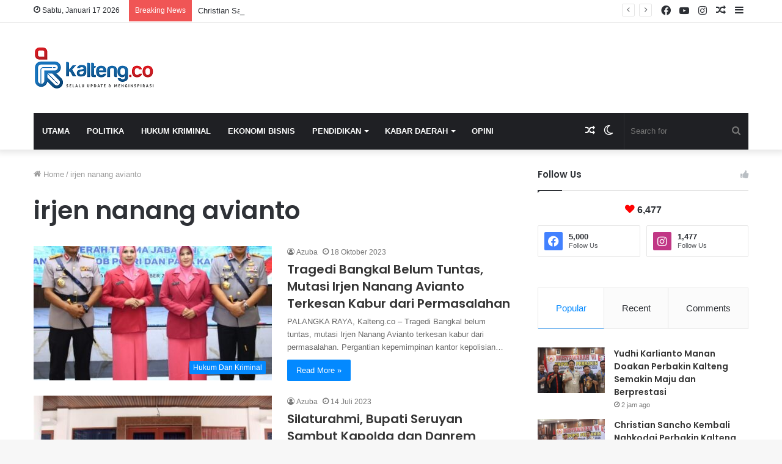

--- FILE ---
content_type: text/html; charset=UTF-8
request_url: https://kalteng.co/tag/irjen-nanang-avianto/
body_size: 20384
content:
<!DOCTYPE html><html lang="id" class="" data-skin="light"><head><meta charset="UTF-8" /><link rel="profile" href="http://gmpg.org/xfn/11" /><meta http-equiv='x-dns-prefetch-control' content='on'><link rel='dns-prefetch' href='//cdnjs.cloudflare.com' /><link rel='dns-prefetch' href='//ajax.googleapis.com' /><link rel='dns-prefetch' href='//fonts.googleapis.com' /><link rel='dns-prefetch' href='//fonts.gstatic.com' /><link rel='dns-prefetch' href='//s.gravatar.com' /><link rel='dns-prefetch' href='//www.google-analytics.com' /><link rel='preload' as='script' href='https://ajax.googleapis.com/ajax/libs/webfont/1/webfont.js'><meta name='robots' content='index, follow, max-image-preview:large, max-snippet:-1, max-video-preview:-1' /><title>Berita dan Informasi irjen nanang avianto Terkini dan Terbaru - Kalteng.co - Selalu Update &amp; Menginspirasi</title><link rel="canonical" href="https://kalteng.co/tag/irjen-nanang-avianto/" /><meta property="og:locale" content="id_ID" /><meta property="og:type" content="article" /><meta property="og:title" content="irjen nanang avianto Arsip" /><meta property="og:url" content="https://kalteng.co/tag/irjen-nanang-avianto/" /><meta property="og:site_name" content="Kalteng.co - Selalu Update &amp; Menginspirasi" /><meta name="twitter:card" content="summary_large_image" /><meta name="twitter:site" content="@KaltengCo" /> <script type="application/ld+json" class="yoast-schema-graph">{"@context":"https://schema.org","@graph":[{"@type":"CollectionPage","@id":"https://kalteng.co/tag/irjen-nanang-avianto/","url":"https://kalteng.co/tag/irjen-nanang-avianto/","name":"Berita dan Informasi irjen nanang avianto Terkini dan Terbaru - Kalteng.co - Selalu Update &amp; Menginspirasi","isPartOf":{"@id":"https://kalteng.co/#website"},"primaryImageOfPage":{"@id":"https://kalteng.co/tag/irjen-nanang-avianto/#primaryimage"},"image":{"@id":"https://kalteng.co/tag/irjen-nanang-avianto/#primaryimage"},"thumbnailUrl":"https://kalteng.co/wp-content/uploads/2023/10/IMG_20231018_181530.jpg","breadcrumb":{"@id":"https://kalteng.co/tag/irjen-nanang-avianto/#breadcrumb"},"inLanguage":"id"},{"@type":"ImageObject","inLanguage":"id","@id":"https://kalteng.co/tag/irjen-nanang-avianto/#primaryimage","url":"https://kalteng.co/wp-content/uploads/2023/10/IMG_20231018_181530.jpg","contentUrl":"https://kalteng.co/wp-content/uploads/2023/10/IMG_20231018_181530.jpg","width":586,"height":564,"caption":"Irjen Pol Nanang Avianto berfoto bersama dengan Irjen Pol Djoko Poerwanto usai melakukan serah terima jabatan di Mabes Polri, Rabu (18/10/2023). FOTO: IST"},{"@type":"BreadcrumbList","@id":"https://kalteng.co/tag/irjen-nanang-avianto/#breadcrumb","itemListElement":[{"@type":"ListItem","position":1,"name":"Kalteng.co","item":"https://kalteng.co/"},{"@type":"ListItem","position":2,"name":"irjen nanang avianto"}]},{"@type":"WebSite","@id":"https://kalteng.co/#website","url":"https://kalteng.co/","name":"Kalteng.co","description":"Selalu Update &amp; Menginspirasi","publisher":{"@id":"https://kalteng.co/#organization"},"potentialAction":[{"@type":"SearchAction","target":{"@type":"EntryPoint","urlTemplate":"https://kalteng.co/?s={search_term_string}"},"query-input":"required name=search_term_string"}],"inLanguage":"id"},{"@type":"Organization","@id":"https://kalteng.co/#organization","name":"Portal Berita Kalteng | Kalteng.Co","url":"https://kalteng.co/","logo":{"@type":"ImageObject","inLanguage":"id","@id":"https://kalteng.co/#/schema/logo/image/","url":"https://kalteng.co/wp-content/uploads/2020/06/logo-kalteng.co_-2.png","contentUrl":"https://kalteng.co/wp-content/uploads/2020/06/logo-kalteng.co_-2.png","width":300,"height":114,"caption":"Portal Berita Kalteng | Kalteng.Co"},"image":{"@id":"https://kalteng.co/#/schema/logo/image/"},"sameAs":["https://www.facebook.com/kalteng.dotco.3","https://twitter.com/KaltengCo"]}]}</script> <link rel='dns-prefetch' href='//www.googletagmanager.com' /><link rel='dns-prefetch' href='//pagead2.googlesyndication.com' /><link rel="alternate" type="application/rss+xml" title="Kalteng.co - Selalu Update &amp; Menginspirasi &raquo; Feed" href="https://kalteng.co/feed/" /><link rel="alternate" type="application/rss+xml" title="Kalteng.co - Selalu Update &amp; Menginspirasi &raquo; irjen nanang avianto Umpan Tag" href="https://kalteng.co/tag/irjen-nanang-avianto/feed/" /><link data-optimized="2" rel="stylesheet" href="https://kalteng.co/wp-content/litespeed/css/70330b59444331f734bcf3b8781d569a.css?ver=536b7" /> <script type="text/javascript" src="https://kalteng.co/wp-includes/js/jquery/jquery.min.js?ver=3.7.1" id="jquery-core-js"></script> 
 <script type="text/javascript" src="https://www.googletagmanager.com/gtag/js?id=G-DR6D25MZCM" id="google_gtagjs-js" defer data-deferred="1"></script> <script type="text/javascript" id="google_gtagjs-js-after" src="[data-uri]" defer></script> <link rel="https://api.w.org/" href="https://kalteng.co/wp-json/" /><link rel="alternate" type="application/json" href="https://kalteng.co/wp-json/wp/v2/tags/6465" /><link rel="EditURI" type="application/rsd+xml" title="RSD" href="https://kalteng.co/xmlrpc.php?rsd" /><meta name="generator" content="WordPress 6.5.7" /><meta name="generator" content="Site Kit by Google 1.170.0" /><meta http-equiv="X-UA-Compatible" content="IE=edge"><meta name="theme-color" content="#0088ff" /><meta name="viewport" content="width=device-width, initial-scale=1.0" /><meta name="google-adsense-platform-account" content="ca-host-pub-2644536267352236"><meta name="google-adsense-platform-domain" content="sitekit.withgoogle.com"><meta name="onesignal" content="wordpress-plugin"/> <script type="text/javascript" async="async" src="https://pagead2.googlesyndication.com/pagead/js/adsbygoogle.js?client=ca-pub-1065588471981811&amp;host=ca-host-pub-2644536267352236" crossorigin="anonymous"></script> <link rel="icon" href="https://kalteng.co/wp-content/uploads/2021/06/kaltengdotco-icon-46x46.png" sizes="32x32" /><link rel="icon" href="https://kalteng.co/wp-content/uploads/2021/06/kaltengdotco-icon.png" sizes="192x192" /><link rel="apple-touch-icon" href="https://kalteng.co/wp-content/uploads/2021/06/kaltengdotco-icon.png" /><meta name="msapplication-TileImage" content="https://kalteng.co/wp-content/uploads/2021/06/kaltengdotco-icon.png" /> <script async src="https://pagead2.googlesyndication.com/pagead/js/adsbygoogle.js?client=ca-pub-1065588471981811"
     crossorigin="anonymous"></script>  <script src="[data-uri]" defer></script> </head><body id="tie-body" class="archive tag tag-irjen-nanang-avianto tag-6465 tie-no-js wrapper-has-shadow block-head-1 magazine2 is-lazyload is-thumb-overlay-disabled is-desktop is-header-layout-3 sidebar-right has-sidebar hide_share_post_top hide_share_post_bottom">
<noscript><iframe data-lazyloaded="1" src="about:blank" data-src="https://www.googletagmanager.com/ns.html?id=GTM-T87VNDD"
height="0" width="0" style="display:none;visibility:hidden"></iframe><noscript><iframe src="https://www.googletagmanager.com/ns.html?id=GTM-T87VNDD"
height="0" width="0" style="display:none;visibility:hidden"></iframe></noscript></noscript><div class="background-overlay"><div id="tie-container" class="site tie-container"><div id="tie-wrapper"><header id="theme-header" class="theme-header header-layout-3 main-nav-dark main-nav-default-dark main-nav-below main-nav-boxed no-stream-item top-nav-active top-nav-light top-nav-default-light top-nav-above has-shadow has-normal-width-logo mobile-header-default"><nav id="top-nav"  class="has-date-breaking-components top-nav header-nav has-breaking-news" aria-label="Secondary Navigation"><div class="container"><div class="topbar-wrapper"><div class="topbar-today-date tie-icon">
Sabtu, Januari 17 2026</div><div class="tie-alignleft"><div class="breaking controls-is-active"><span class="breaking-title">
<span class="tie-icon-bolt breaking-icon" aria-hidden="true"></span>
<span class="breaking-title-text">Breaking News</span>
</span><ul id="breaking-news-in-header" class="breaking-news" data-type="reveal" data-arrows="true"><li class="news-item">
<a href="https://kalteng.co/berita/yudhi-karlianto-manan-doakan-perbakin-kalteng-semakin-maju-dan-berprestasi/">Yudhi Karlianto Manan Doakan Perbakin Kalteng Semakin Maju dan Berprestasi</a></li><li class="news-item">
<a href="https://kalteng.co/all-sport/christian-sancho-kembali-nahkodai-perbakin-kalteng-2026-2030-fokus-tingkatkan-prestasi-atlet/">Christian Sancho Kembali Nahkodai Perbakin Kalteng 2026–2030, Fokus Tingkatkan Prestasi Atlet</a></li><li class="news-item">
<a href="https://kalteng.co/berita/mau-happy-tapi-ogah-bayar-kelakuan-buruk-pengunjung-karaoke-di-parung-berujung-tindak-pidana/">Mau Happy Tapi Ogah Bayar: Kelakuan Buruk Pengunjung Karaoke di Parung Berujung Tindak Pidana</a></li><li class="news-item">
<a href="https://kalteng.co/hukum-kriminal/waspada-karhutla-di-tengah-puncak-musim-hujan-2026-6-hektare-lahan-di-kotim-terbakar/">Waspada! Karhutla di Tengah Puncak Musim Hujan 2026: 6 Hektare Lahan di Kotim Terbakar</a></li><li class="news-item">
<a href="https://kalteng.co/berita/desersi-dan-gabung-tentara-rusia-personel-brimob-polda-aceh-bripda-muhammad-rio-resmi-jadi-dpo/">Desersi dan Gabung Tentara Rusia, Personel Brimob Polda Aceh Bripda Muhammad Rio Resmi Jadi DPO</a></li><li class="news-item">
<a href="https://kalteng.co/berita/politisi-jerman-serukan-boikot-piala-dunia-2026-as-imbas-sengketa-greenland/">Politisi Jerman Serukan Boikot Piala Dunia 2026 AS Imbas Sengketa Greenland</a></li><li class="news-item">
<a href="https://kalteng.co/berita/panduan-lengkap-imlek-2026-memahami-energi-kuda-api-untuk-kesuksesan-karir-dan-bisnis/">Panduan Lengkap Imlek 2026: Memahami Energi Kuda Api untuk Kesuksesan Karir dan Bisnis</a></li><li class="news-item">
<a href="https://kalteng.co/akhir-pekan/jarang-mengeluh-ternyata-5-zodiak-ini-adalah-sosok-paling-tangguh-secara-mental/">Jarang Mengeluh, Ternyata 5 Zodiak Ini Adalah Sosok Paling Tangguh Secara Mental</a></li><li class="news-item">
<a href="https://kalteng.co/berita/daftar-hari-paling-hoki-setiap-shio-di-tahun-2026-jemput-rezeki-di-waktu-yang-tepat/">Daftar Hari Paling Hoki Setiap Shio di Tahun 2026: Jemput Rezeki di Waktu yang Tepat!</a></li><li class="news-item">
<a href="https://kalteng.co/berita/kisah-mengharukan-dari-desa-shuquan-bukti-bahwa-dedikasi-guru-tidak-mengenal-usia/">Kisah Mengharukan dari Desa Shuquan: Bukti Bahwa Dedikasi Guru Tidak Mengenal Usia</a></li></ul></div></div><div class="tie-alignright"><ul class="components"><li class="side-aside-nav-icon menu-item custom-menu-link">
<a href="#">
<span class="tie-icon-navicon" aria-hidden="true"></span>
<span class="screen-reader-text">Sidebar</span>
</a></li><li class="random-post-icon menu-item custom-menu-link">
<a href="/tag/irjen-nanang-avianto/?random-post=1" class="random-post" title="Random Article" rel="nofollow">
<span class="tie-icon-random" aria-hidden="true"></span>
<span class="screen-reader-text">Random Article</span>
</a></li><li class="social-icons-item"><a class="social-link instagram-social-icon" rel="external noopener nofollow" target="_blank" href="https://www.instagram.com/kaltengdotco/"><span class="tie-social-icon tie-icon-instagram"></span><span class="screen-reader-text">Instagram</span></a></li><li class="social-icons-item"><a class="social-link youtube-social-icon" rel="external noopener nofollow" target="_blank" href="https://www.youtube.com/channel/UCyjCOHBSUPVQWzZcxQCX2PA"><span class="tie-social-icon tie-icon-youtube"></span><span class="screen-reader-text">YouTube</span></a></li><li class="social-icons-item"><a class="social-link facebook-social-icon" rel="external noopener nofollow" target="_blank" href="https://www.facebook.com/groups/447125309742686"><span class="tie-social-icon tie-icon-facebook"></span><span class="screen-reader-text">Facebook</span></a></li></ul></div></div></div></nav><div class="container header-container"><div class="tie-row logo-row"><div class="logo-wrapper"><div class="tie-col-md-4 logo-container clearfix"><div id="mobile-header-components-area_1" class="mobile-header-components"><ul class="components"><li class="mobile-component_menu custom-menu-link"><a href="#" id="mobile-menu-icon" class=""><span class="tie-mobile-menu-icon nav-icon is-layout-1"></span><span class="screen-reader-text">Menu</span></a></li></ul></div><div id="logo" class="image-logo" >
<a title="Kalteng.co - Selalu Update &amp; Menginspirasi" href="https://kalteng.co/">
<picture class="tie-logo-default tie-logo-picture">
<source class="tie-logo-source-default tie-logo-source" srcset="https://kalteng.co/wp-content/uploads/2022/09/LOGO-KALTENG.CO-02-02.png">
<img data-lazyloaded="1" src="[data-uri]" class="tie-logo-img-default tie-logo-img" data-src="https://kalteng.co/wp-content/uploads/2022/09/LOGO-KALTENG.CO-02-02.png" alt="Kalteng.co - Selalu Update &amp; Menginspirasi" width="200" height="68" style="max-height:68px; width: auto;" /><noscript><img class="tie-logo-img-default tie-logo-img" src="https://kalteng.co/wp-content/uploads/2022/09/LOGO-KALTENG.CO-02-02.png" alt="Kalteng.co - Selalu Update &amp; Menginspirasi" width="200" height="68" style="max-height:68px; width: auto;" /></noscript>
</picture>
</a></div><div id="mobile-header-components-area_2" class="mobile-header-components"><ul class="components"><li class="mobile-component_search custom-menu-link">
<a href="#" class="tie-search-trigger-mobile">
<span class="tie-icon-search tie-search-icon" aria-hidden="true"></span>
<span class="screen-reader-text">Search for</span>
</a></li></ul></div></div></div></div></div><div class="main-nav-wrapper"><nav id="main-nav" data-skin="search-in-main-nav" class="main-nav header-nav live-search-parent"  aria-label="Primary Navigation"><div class="container"><div class="main-menu-wrapper"><div id="menu-components-wrap"><div class="main-menu main-menu-wrap tie-alignleft"><div id="main-nav-menu" class="main-menu header-menu"><ul id="menu-top-menus" class="menu" role="menubar"><li id="menu-item-192470" class="menu-item menu-item-type-taxonomy menu-item-object-category menu-item-192470"><a href="https://kalteng.co/berita/">UTAMA</a></li><li id="menu-item-213" class="menu-item menu-item-type-taxonomy menu-item-object-category menu-item-213"><a href="https://kalteng.co/politika/">POLITIKA</a></li><li id="menu-item-70371" class="menu-item menu-item-type-taxonomy menu-item-object-category menu-item-70371"><a href="https://kalteng.co/hukum-kriminal/">HUKUM KRIMINAL</a></li><li id="menu-item-206" class="menu-item menu-item-type-taxonomy menu-item-object-category menu-item-206"><a href="https://kalteng.co/bisnis/">EKONOMI BISNIS</a></li><li id="menu-item-4423" class="menu-item menu-item-type-taxonomy menu-item-object-category menu-item-has-children menu-item-4423"><a href="https://kalteng.co/pendidikan/">PENDIDIKAN</a><ul class="sub-menu menu-sub-content"><li id="menu-item-355772" class="menu-item menu-item-type-taxonomy menu-item-object-category menu-item-355772"><a href="https://kalteng.co/pendidikan/universitas-palangka-raya/">UNIVERSITAS PALANGKA RAYA</a></li></ul></li><li id="menu-item-355770" class="menu-item menu-item-type-post_type menu-item-object-page menu-item-has-children menu-item-355770"><a href="https://kalteng.co/kabar-daerah/">KABAR DAERAH</a><ul class="sub-menu menu-sub-content"><li id="menu-item-355773" class="menu-item menu-item-type-taxonomy menu-item-object-category menu-item-has-children menu-item-355773"><a href="https://kalteng.co/kabar-daerah/legislatif/">LEGISLATIF</a><ul class="sub-menu menu-sub-content"><li id="menu-item-355780" class="menu-item menu-item-type-taxonomy menu-item-object-category menu-item-355780"><a href="https://kalteng.co/kabar-daerah/legislatif/dprd-gunung-mas/">DPRD GUNUNG MAS</a></li><li id="menu-item-355782" class="menu-item menu-item-type-taxonomy menu-item-object-category menu-item-355782"><a href="https://kalteng.co/kabar-daerah/legislatif/dprd-kota-palangkaraya/">DPRD KOTA PALANGKA RAYA</a></li><li id="menu-item-355784" class="menu-item menu-item-type-taxonomy menu-item-object-category menu-item-355784"><a href="https://kalteng.co/kabar-daerah/legislatif/dprd-kapuas/">DPRD KAPUAS</a></li></ul></li><li id="menu-item-355779" class="menu-item menu-item-type-taxonomy menu-item-object-category menu-item-355779"><a href="https://kalteng.co/kabar-daerah/eksekutif/pemkab-barito-selatan/">PEMKAB BARITO SELATAN</a></li><li id="menu-item-355774" class="menu-item menu-item-type-taxonomy menu-item-object-category menu-item-355774"><a href="https://kalteng.co/kabar-daerah/eksekutif/pemprov-kalteng/">PEMPROV KALIMANTAN TENGAH</a></li><li id="menu-item-355775" class="menu-item menu-item-type-taxonomy menu-item-object-category menu-item-355775"><a href="https://kalteng.co/kabar-daerah/eksekutif/pemko-palangka-raya/">PEMKO PALANGKA RAYA</a></li><li id="menu-item-355776" class="menu-item menu-item-type-taxonomy menu-item-object-category menu-item-355776"><a href="https://kalteng.co/kabar-daerah/eksekutif/pemkab-barito-selatan/">PEMKAB BARITO SELATAN</a></li><li id="menu-item-355777" class="menu-item menu-item-type-taxonomy menu-item-object-category menu-item-355777"><a href="https://kalteng.co/kabar-daerah/eksekutif/pemkab-gunung-mas/">PEMKAB GUNUNG MAS</a></li></ul></li><li id="menu-item-355786" class="menu-item menu-item-type-taxonomy menu-item-object-category menu-item-355786"><a href="https://kalteng.co/opini/">OPINI</a></li></ul></div></div><ul class="components"><li class="search-bar menu-item custom-menu-link" aria-label="Search"><form method="get" id="search" action="https://kalteng.co/">
<input id="search-input" class="is-ajax-search"  inputmode="search" type="text" name="s" title="Search for" placeholder="Search for" />
<button id="search-submit" type="submit">
<span class="tie-icon-search tie-search-icon" aria-hidden="true"></span>
<span class="screen-reader-text">Search for</span>
</button></form></li><li class="skin-icon menu-item custom-menu-link">
<a href="#" class="change-skin" title="Switch skin">
<span class="tie-icon-moon change-skin-icon" aria-hidden="true"></span>
<span class="screen-reader-text">Switch skin</span>
</a></li><li class="random-post-icon menu-item custom-menu-link">
<a href="/tag/irjen-nanang-avianto/?random-post=1" class="random-post" title="Random Article" rel="nofollow">
<span class="tie-icon-random" aria-hidden="true"></span>
<span class="screen-reader-text">Random Article</span>
</a></li></ul></div></div></div></nav></div></header><div id="content" class="site-content container"><div id="main-content-row" class="tie-row main-content-row"><div class="main-content tie-col-md-8 tie-col-xs-12" role="main"><header class="entry-header-outer container-wrapper"><nav id="breadcrumb"><a href="https://kalteng.co/"><span class="tie-icon-home" aria-hidden="true"></span> Home</a><em class="delimiter">/</em><span class="current">irjen nanang avianto</span></nav><script type="application/ld+json">{"@context":"http:\/\/schema.org","@type":"BreadcrumbList","@id":"#Breadcrumb","itemListElement":[{"@type":"ListItem","position":1,"item":{"name":"Home","@id":"https:\/\/kalteng.co\/"}}]}</script><h1 class="page-title">irjen nanang avianto</h1></header><div class="mag-box wide-post-box"><div class="container-wrapper"><div class="mag-box-container clearfix"><ul id="posts-container" data-layout="default" data-settings="{'uncropped_image':'jannah-image-post','category_meta':true,'post_meta':true,'excerpt':'true','excerpt_length':'20','read_more':'true','read_more_text':false,'media_overlay':true,'title_length':0,'is_full':false,'is_category':false}" class="posts-items"><li class="post-item  post-349985 post type-post status-publish format-standard has-post-thumbnail category-hukum-kriminal tag-irjen-nanang-avianto tag-kalteng-co tag-polda-kalteng tie-standard">
<a aria-label="Tragedi Bangkal Belum Tuntas, Mutasi Irjen Nanang Avianto Terkesan Kabur dari Permasalahan" href="https://kalteng.co/hukum-kriminal/tragedi-bangkal-belum-tuntas-mutasi-irjen-nanang-avianto-terkesan-kabur-dari-permasalahan/" class="post-thumb"><span class="post-cat-wrap"><span class="post-cat tie-cat-1114">Hukum Dan Kriminal</span></span><img width="390" height="220" src="[data-uri]" class="attachment-jannah-image-large size-jannah-image-large lazy-img wp-post-image" alt="" decoding="async" fetchpriority="high" data-src="https://kalteng.co/wp-content/uploads/2023/10/IMG_20231018_181530-390x220.jpg" loading="lazy" /></a><div class="post-details"><div class="post-meta clearfix"><span class="author-meta single-author no-avatars"><span class="meta-item meta-author-wrapper meta-author-32"><span class="meta-author"><a href="https://kalteng.co/author/azubaaza15/" class="author-name tie-icon" title="Azuba">Azuba</a></span></span></span><span class="date meta-item tie-icon">18 Oktober 2023</span><div class="tie-alignright"></div></div><h2 class="post-title"><a href="https://kalteng.co/hukum-kriminal/tragedi-bangkal-belum-tuntas-mutasi-irjen-nanang-avianto-terkesan-kabur-dari-permasalahan/">Tragedi Bangkal Belum Tuntas, Mutasi Irjen Nanang Avianto Terkesan Kabur dari Permasalahan</a></h2><p class="post-excerpt">PALANGKA RAYA, Kalteng.co &#8211; Tragedi Bangkal belum tuntas, mutasi Irjen Nanang Avianto terkesan kabur dari permasalahan. Pergantian kepemimpinan kantor kepolisian&hellip;</p>
<a class="more-link button" href="https://kalteng.co/hukum-kriminal/tragedi-bangkal-belum-tuntas-mutasi-irjen-nanang-avianto-terkesan-kabur-dari-permasalahan/">Read More &raquo;</a></div></li><li class="post-item  post-345188 post type-post status-publish format-standard has-post-thumbnail category-pemkab-seruyan tag-bjap tag-brigjen-bayu-permana tag-bupati-seruyan-yulhaidir tag-danrem-102-panju-panjung tag-irjen-nanang-avianto tag-kalteng-co tag-kapolda-kalteng tag-pemkab-seruyan">
<a aria-label="Silaturahmi, Bupati Seruyan Sambut Kapolda dan Danrem" href="https://kalteng.co/kabar-daerah/pemkab-seruyan/silaturahmi-bupati-seruyan-sambut-kapolda-dan-danrem/" class="post-thumb"><span class="post-cat-wrap"><span class="post-cat tie-cat-8491">PEMKAB SERUYAN</span></span><img width="390" height="220" src="[data-uri]" class="attachment-jannah-image-large size-jannah-image-large lazy-img wp-post-image" alt="" decoding="async" data-src="https://kalteng.co/wp-content/uploads/2023/07/1-23-e1689306102673-390x220.jpg" loading="lazy" /></a><div class="post-details"><div class="post-meta clearfix"><span class="author-meta single-author no-avatars"><span class="meta-item meta-author-wrapper meta-author-32"><span class="meta-author"><a href="https://kalteng.co/author/azubaaza15/" class="author-name tie-icon" title="Azuba">Azuba</a></span></span></span><span class="date meta-item tie-icon">14 Juli 2023</span><div class="tie-alignright"></div></div><h2 class="post-title"><a href="https://kalteng.co/kabar-daerah/pemkab-seruyan/silaturahmi-bupati-seruyan-sambut-kapolda-dan-danrem/">Silaturahmi, Bupati Seruyan Sambut Kapolda dan Danrem</a></h2><p class="post-excerpt">KUALA PEMBUANG, Kalteng.co – Bupati Seruyan Yulhaidir menyambut kehadiran Kapolda Kalteng Irjen Pol Nanang Avianto dan Danrem 102/Panju Panjung Brigjen&hellip;</p>
<a class="more-link button" href="https://kalteng.co/kabar-daerah/pemkab-seruyan/silaturahmi-bupati-seruyan-sambut-kapolda-dan-danrem/">Read More &raquo;</a></div></li><li class="post-item  post-331163 post type-post status-publish format-standard has-post-thumbnail category-hukum-kriminal tag-brigjen-pol-agung-budijono tag-irjen-ida-oetari-poernamasasi tag-irjen-nanang-avianto tag-kalteng-co tag-wakapolda-kalteng tie-standard">
<a aria-label="Brigjen Agung Budijono Jabat Wakapolda Kalteng" href="https://kalteng.co/hukum-kriminal/brigjen-agung-budijono-jabat-wakapolda-kalteng/" class="post-thumb"><span class="post-cat-wrap"><span class="post-cat tie-cat-1114">Hukum Dan Kriminal</span></span><img width="390" height="220" src="[data-uri]" class="attachment-jannah-image-large size-jannah-image-large lazy-img wp-post-image" alt="" decoding="async" data-src="https://kalteng.co/wp-content/uploads/2022/12/2-23-e1672371218545-390x220.jpg" loading="lazy" /></a><div class="post-details"><div class="post-meta clearfix"><span class="author-meta single-author no-avatars"><span class="meta-item meta-author-wrapper meta-author-32"><span class="meta-author"><a href="https://kalteng.co/author/azubaaza15/" class="author-name tie-icon" title="Azuba">Azuba</a></span></span></span><span class="date meta-item tie-icon">30 Desember 2022</span><div class="tie-alignright"></div></div><h2 class="post-title"><a href="https://kalteng.co/hukum-kriminal/brigjen-agung-budijono-jabat-wakapolda-kalteng/">Brigjen Agung Budijono Jabat Wakapolda Kalteng</a></h2><p class="post-excerpt">PALANGKA RAYA, Kalteng.co – Brigjen Pol Agung Budijono ditunjuk menjadi Wakapolda Kalteng yang baru. Upacara sertijab dipimpin Kapolda Kalteng Irjen&hellip;</p>
<a class="more-link button" href="https://kalteng.co/hukum-kriminal/brigjen-agung-budijono-jabat-wakapolda-kalteng/">Read More &raquo;</a></div></li><li class="post-item  post-326444 post type-post status-publish format-standard has-post-thumbnail category-hukum-kriminal tag-biorena-polda-kalteng tag-irjen-ida-oetari-poernamasasi tag-irjen-nanang-avianto tag-kalteng-co tag-kapolda-kalteng tag-wakapolda-kalteng tie-standard">
<a aria-label="Luncurkan Aplikasi AMPOH, Permudah Pengawasan Anggaran" href="https://kalteng.co/hukum-kriminal/luncurkan-aplikasi-ampoh-permudah-pengawasan-anggaran/" class="post-thumb"><span class="post-cat-wrap"><span class="post-cat tie-cat-1114">Hukum Dan Kriminal</span></span><img width="390" height="220" src="[data-uri]" class="attachment-jannah-image-large size-jannah-image-large lazy-img wp-post-image" alt="" decoding="async" data-src="https://kalteng.co/wp-content/uploads/2022/11/2-16-e1667984931169-390x220.jpg" loading="lazy" /></a><div class="post-details"><div class="post-meta clearfix"><span class="author-meta single-author no-avatars"><span class="meta-item meta-author-wrapper meta-author-32"><span class="meta-author"><a href="https://kalteng.co/author/azubaaza15/" class="author-name tie-icon" title="Azuba">Azuba</a></span></span></span><span class="date meta-item tie-icon">9 November 2022</span><div class="tie-alignright"></div></div><h2 class="post-title"><a href="https://kalteng.co/hukum-kriminal/luncurkan-aplikasi-ampoh-permudah-pengawasan-anggaran/">Luncurkan Aplikasi AMPOH, Permudah Pengawasan Anggaran</a></h2><p class="post-excerpt">PALANGKA RAYA, Kalteng.co &#8211; Luncurkan aplikasi permudah pengawasan anggaran. Aplikasi berbasis android itu bernama Aplicattion My Plan On Handa (AMPOH)&hellip;</p>
<a class="more-link button" href="https://kalteng.co/hukum-kriminal/luncurkan-aplikasi-ampoh-permudah-pengawasan-anggaran/">Read More &raquo;</a></div></li><li class="post-item  post-319938 post type-post status-publish format-standard has-post-thumbnail category-all-sport tag-irjen-nanang-avianto tag-kabid-humas-polda-kalteng tag-kalteng tag-kalteng-co tag-kapolda-kalteng tag-kasatlantas-polresta-palangka-raya tag-kombes-kismanto-eko-saputro tag-kompol-feriza-lubis tag-polda-kalteng tag-uci-mtb-eliminator-world-cup-2022 tie-standard">
<a aria-label="678 Polisi Dikerahkan Amankan UCI MTB World Cup" href="https://kalteng.co/all-sport/678-polisi-dikerahkan-amankan-uci-mtb-world-cup/" class="post-thumb"><span class="post-cat-wrap"><span class="post-cat tie-cat-68">ALL SPORT</span></span><img width="390" height="220" src="[data-uri]" class="attachment-jannah-image-large size-jannah-image-large lazy-img wp-post-image" alt="" decoding="async" data-src="https://kalteng.co/wp-content/uploads/2022/08/5-10-390x220.jpg" loading="lazy" /></a><div class="post-details"><div class="post-meta clearfix"><span class="author-meta single-author no-avatars"><span class="meta-item meta-author-wrapper meta-author-32"><span class="meta-author"><a href="https://kalteng.co/author/azubaaza15/" class="author-name tie-icon" title="Azuba">Azuba</a></span></span></span><span class="date meta-item tie-icon">26 Agustus 2022</span><div class="tie-alignright"></div></div><h2 class="post-title"><a href="https://kalteng.co/all-sport/678-polisi-dikerahkan-amankan-uci-mtb-world-cup/">678 Polisi Dikerahkan Amankan UCI MTB World Cup</a></h2><p class="post-excerpt">PALANGKA RAYA, Kalteng.co – 678 polisi dikerahkan mengamankan UCI MTB World Cup. Sejumlah rekayasa lalu lintas kembali diberlakukan jajaran Polda&hellip;</p>
<a class="more-link button" href="https://kalteng.co/all-sport/678-polisi-dikerahkan-amankan-uci-mtb-world-cup/">Read More &raquo;</a></div></li></ul><div class="clearfix"></div></div></div></div></div><aside class="sidebar tie-col-md-4 tie-col-xs-12 normal-side is-sticky" aria-label="Primary Sidebar"><div class="theiaStickySidebar"><div id="social-statistics-4" class="container-wrapper widget social-statistics-widget"><div class="widget-title the-global-title"><div class="the-subtitle">Follow Us<span class="widget-title-icon tie-icon"></span></div></div><div class="social-counter-total">
<span class="tie-icon-heart"></span>
<span class="counter-total-text"> <strong>6,477</strong> </span></div><ul class="solid-social-icons two-cols white-bg Arqam-Lite"><li class="social-icons-item">
<a class="facebook-social-icon" href="https://www.facebook.com/www.kalteng.co" rel="nofollow noopener" target="_blank">
<span class="counter-icon tie-icon-facebook"></span>									<span class="followers">
<span class="followers-num">5,000</span>
<span class="followers-name">Follow Us</span>
</span>
</a></li><li class="social-icons-item">
<a class="instagram-social-icon" href="https://instagram.com/kaltengdotco" rel="nofollow noopener" target="_blank">
<span class="counter-icon tie-icon-instagram"></span>									<span class="followers">
<span class="followers-num">1,477</span>
<span class="followers-name">Follow Us</span>
</span>
</a></li></ul><div class="clearfix"></div></div><div class="container-wrapper tabs-container-wrapper tabs-container-4"><div class="widget tabs-widget"><div class="widget-container"><div class="tabs-widget"><div class="tabs-wrapper"><ul class="tabs"><li><a href="#widget_tabs-3-popular">Popular</a></li><li><a href="#widget_tabs-3-recent">Recent</a></li><li><a href="#widget_tabs-3-comments">Comments</a></li></ul><div id="widget_tabs-3-popular" class="tab-content tab-content-popular"><ul class="tab-content-elements"><li class="widget-single-post-item widget-post-list tie-standard"><div class="post-widget-thumbnail">
<a aria-label="Yudhi Karlianto Manan Doakan Perbakin Kalteng Semakin Maju dan Berprestasi" href="https://kalteng.co/berita/yudhi-karlianto-manan-doakan-perbakin-kalteng-semakin-maju-dan-berprestasi/" class="post-thumb"><img width="220" height="150" src="[data-uri]" class="attachment-jannah-image-small size-jannah-image-small lazy-img tie-small-image wp-post-image" alt="" decoding="async" data-src="https://kalteng.co/wp-content/uploads/2026/01/IMG-20260117-WA0015-220x150.jpg" loading="lazy" /></a></div><div class="post-widget-body ">
<a class="post-title the-subtitle" href="https://kalteng.co/berita/yudhi-karlianto-manan-doakan-perbakin-kalteng-semakin-maju-dan-berprestasi/">Yudhi Karlianto Manan Doakan Perbakin Kalteng Semakin Maju dan Berprestasi</a><div class="post-meta">
<span class="date meta-item tie-icon">2 jam ago</span></div></div></li><li class="widget-single-post-item widget-post-list tie-standard"><div class="post-widget-thumbnail">
<a aria-label="Christian Sancho Kembali Nahkodai Perbakin Kalteng 2026–2030, Fokus Tingkatkan Prestasi Atlet" href="https://kalteng.co/all-sport/christian-sancho-kembali-nahkodai-perbakin-kalteng-2026-2030-fokus-tingkatkan-prestasi-atlet/" class="post-thumb"><img width="220" height="150" src="[data-uri]" class="attachment-jannah-image-small size-jannah-image-small lazy-img tie-small-image wp-post-image" alt="" decoding="async" data-src="https://kalteng.co/wp-content/uploads/2026/01/IMG-20260117-WA0014-220x150.jpg" loading="lazy" /></a></div><div class="post-widget-body ">
<a class="post-title the-subtitle" href="https://kalteng.co/all-sport/christian-sancho-kembali-nahkodai-perbakin-kalteng-2026-2030-fokus-tingkatkan-prestasi-atlet/">Christian Sancho Kembali Nahkodai Perbakin Kalteng 2026–2030, Fokus Tingkatkan Prestasi Atlet</a><div class="post-meta">
<span class="date meta-item tie-icon">2 jam ago</span></div></div></li><li class="widget-single-post-item widget-post-list tie-standard"><div class="post-widget-thumbnail">
<a aria-label="Mau Happy Tapi Ogah Bayar: Kelakuan Buruk Pengunjung Karaoke di Parung Berujung Tindak Pidana" href="https://kalteng.co/berita/mau-happy-tapi-ogah-bayar-kelakuan-buruk-pengunjung-karaoke-di-parung-berujung-tindak-pidana/" class="post-thumb"><img width="220" height="150" src="[data-uri]" class="attachment-jannah-image-small size-jannah-image-small lazy-img tie-small-image wp-post-image" alt="" decoding="async" data-src="https://kalteng.co/wp-content/uploads/2026/01/ngamuk-di-karaoke-220x150.jpg" loading="lazy" /></a></div><div class="post-widget-body ">
<a class="post-title the-subtitle" href="https://kalteng.co/berita/mau-happy-tapi-ogah-bayar-kelakuan-buruk-pengunjung-karaoke-di-parung-berujung-tindak-pidana/">Mau Happy Tapi Ogah Bayar: Kelakuan Buruk Pengunjung Karaoke di Parung Berujung Tindak Pidana</a><div class="post-meta">
<span class="date meta-item tie-icon">3 jam ago</span></div></div></li><li class="widget-single-post-item widget-post-list tie-standard"><div class="post-widget-thumbnail">
<a aria-label="Waspada! Karhutla di Tengah Puncak Musim Hujan 2026: 6 Hektare Lahan di Kotim Terbakar" href="https://kalteng.co/hukum-kriminal/waspada-karhutla-di-tengah-puncak-musim-hujan-2026-6-hektare-lahan-di-kotim-terbakar/" class="post-thumb"><img width="220" height="150" src="[data-uri]" class="attachment-jannah-image-small size-jannah-image-small lazy-img tie-small-image wp-post-image" alt="" decoding="async" data-src="https://kalteng.co/wp-content/uploads/2026/01/karhutla-kotim-220x150.jpg" loading="lazy" /></a></div><div class="post-widget-body ">
<a class="post-title the-subtitle" href="https://kalteng.co/hukum-kriminal/waspada-karhutla-di-tengah-puncak-musim-hujan-2026-6-hektare-lahan-di-kotim-terbakar/">Waspada! Karhutla di Tengah Puncak Musim Hujan 2026: 6 Hektare Lahan di Kotim Terbakar</a><div class="post-meta">
<span class="date meta-item tie-icon">4 jam ago</span></div></div></li><li class="widget-single-post-item widget-post-list tie-standard"><div class="post-widget-thumbnail">
<a aria-label="Desersi dan Gabung Tentara Rusia, Personel Brimob Polda Aceh Bripda Muhammad Rio Resmi Jadi DPO" href="https://kalteng.co/berita/desersi-dan-gabung-tentara-rusia-personel-brimob-polda-aceh-bripda-muhammad-rio-resmi-jadi-dpo/" class="post-thumb"><img width="220" height="150" src="[data-uri]" class="attachment-jannah-image-small size-jannah-image-small lazy-img tie-small-image wp-post-image" alt="" decoding="async" data-src="https://kalteng.co/wp-content/uploads/2026/01/desersi-220x150.jpg" loading="lazy" /></a></div><div class="post-widget-body ">
<a class="post-title the-subtitle" href="https://kalteng.co/berita/desersi-dan-gabung-tentara-rusia-personel-brimob-polda-aceh-bripda-muhammad-rio-resmi-jadi-dpo/">Desersi dan Gabung Tentara Rusia, Personel Brimob Polda Aceh Bripda Muhammad Rio Resmi Jadi DPO</a><div class="post-meta">
<span class="date meta-item tie-icon">6 jam ago</span></div></div></li></ul></div><div id="widget_tabs-3-recent" class="tab-content tab-content-recent"><ul class="tab-content-elements"><li class="widget-single-post-item widget-post-list tie-standard"><div class="post-widget-thumbnail">
<a aria-label="Yudhi Karlianto Manan Doakan Perbakin Kalteng Semakin Maju dan Berprestasi" href="https://kalteng.co/berita/yudhi-karlianto-manan-doakan-perbakin-kalteng-semakin-maju-dan-berprestasi/" class="post-thumb"><img width="220" height="150" src="[data-uri]" class="attachment-jannah-image-small size-jannah-image-small lazy-img tie-small-image wp-post-image" alt="" decoding="async" data-src="https://kalteng.co/wp-content/uploads/2026/01/IMG-20260117-WA0015-220x150.jpg" loading="lazy" /></a></div><div class="post-widget-body ">
<a class="post-title the-subtitle" href="https://kalteng.co/berita/yudhi-karlianto-manan-doakan-perbakin-kalteng-semakin-maju-dan-berprestasi/">Yudhi Karlianto Manan Doakan Perbakin Kalteng Semakin Maju dan Berprestasi</a><div class="post-meta">
<span class="date meta-item tie-icon">2 jam ago</span></div></div></li><li class="widget-single-post-item widget-post-list tie-standard"><div class="post-widget-thumbnail">
<a aria-label="Christian Sancho Kembali Nahkodai Perbakin Kalteng 2026–2030, Fokus Tingkatkan Prestasi Atlet" href="https://kalteng.co/all-sport/christian-sancho-kembali-nahkodai-perbakin-kalteng-2026-2030-fokus-tingkatkan-prestasi-atlet/" class="post-thumb"><img width="220" height="150" src="[data-uri]" class="attachment-jannah-image-small size-jannah-image-small lazy-img tie-small-image wp-post-image" alt="" decoding="async" data-src="https://kalteng.co/wp-content/uploads/2026/01/IMG-20260117-WA0014-220x150.jpg" loading="lazy" /></a></div><div class="post-widget-body ">
<a class="post-title the-subtitle" href="https://kalteng.co/all-sport/christian-sancho-kembali-nahkodai-perbakin-kalteng-2026-2030-fokus-tingkatkan-prestasi-atlet/">Christian Sancho Kembali Nahkodai Perbakin Kalteng 2026–2030, Fokus Tingkatkan Prestasi Atlet</a><div class="post-meta">
<span class="date meta-item tie-icon">2 jam ago</span></div></div></li><li class="widget-single-post-item widget-post-list tie-standard"><div class="post-widget-thumbnail">
<a aria-label="Mau Happy Tapi Ogah Bayar: Kelakuan Buruk Pengunjung Karaoke di Parung Berujung Tindak Pidana" href="https://kalteng.co/berita/mau-happy-tapi-ogah-bayar-kelakuan-buruk-pengunjung-karaoke-di-parung-berujung-tindak-pidana/" class="post-thumb"><img width="220" height="150" src="[data-uri]" class="attachment-jannah-image-small size-jannah-image-small lazy-img tie-small-image wp-post-image" alt="" decoding="async" data-src="https://kalteng.co/wp-content/uploads/2026/01/ngamuk-di-karaoke-220x150.jpg" loading="lazy" /></a></div><div class="post-widget-body ">
<a class="post-title the-subtitle" href="https://kalteng.co/berita/mau-happy-tapi-ogah-bayar-kelakuan-buruk-pengunjung-karaoke-di-parung-berujung-tindak-pidana/">Mau Happy Tapi Ogah Bayar: Kelakuan Buruk Pengunjung Karaoke di Parung Berujung Tindak Pidana</a><div class="post-meta">
<span class="date meta-item tie-icon">3 jam ago</span></div></div></li><li class="widget-single-post-item widget-post-list tie-standard"><div class="post-widget-thumbnail">
<a aria-label="Waspada! Karhutla di Tengah Puncak Musim Hujan 2026: 6 Hektare Lahan di Kotim Terbakar" href="https://kalteng.co/hukum-kriminal/waspada-karhutla-di-tengah-puncak-musim-hujan-2026-6-hektare-lahan-di-kotim-terbakar/" class="post-thumb"><img width="220" height="150" src="[data-uri]" class="attachment-jannah-image-small size-jannah-image-small lazy-img tie-small-image wp-post-image" alt="" decoding="async" data-src="https://kalteng.co/wp-content/uploads/2026/01/karhutla-kotim-220x150.jpg" loading="lazy" /></a></div><div class="post-widget-body ">
<a class="post-title the-subtitle" href="https://kalteng.co/hukum-kriminal/waspada-karhutla-di-tengah-puncak-musim-hujan-2026-6-hektare-lahan-di-kotim-terbakar/">Waspada! Karhutla di Tengah Puncak Musim Hujan 2026: 6 Hektare Lahan di Kotim Terbakar</a><div class="post-meta">
<span class="date meta-item tie-icon">4 jam ago</span></div></div></li><li class="widget-single-post-item widget-post-list tie-standard"><div class="post-widget-thumbnail">
<a aria-label="Desersi dan Gabung Tentara Rusia, Personel Brimob Polda Aceh Bripda Muhammad Rio Resmi Jadi DPO" href="https://kalteng.co/berita/desersi-dan-gabung-tentara-rusia-personel-brimob-polda-aceh-bripda-muhammad-rio-resmi-jadi-dpo/" class="post-thumb"><img width="220" height="150" src="[data-uri]" class="attachment-jannah-image-small size-jannah-image-small lazy-img tie-small-image wp-post-image" alt="" decoding="async" data-src="https://kalteng.co/wp-content/uploads/2026/01/desersi-220x150.jpg" loading="lazy" /></a></div><div class="post-widget-body ">
<a class="post-title the-subtitle" href="https://kalteng.co/berita/desersi-dan-gabung-tentara-rusia-personel-brimob-polda-aceh-bripda-muhammad-rio-resmi-jadi-dpo/">Desersi dan Gabung Tentara Rusia, Personel Brimob Polda Aceh Bripda Muhammad Rio Resmi Jadi DPO</a><div class="post-meta">
<span class="date meta-item tie-icon">6 jam ago</span></div></div></li></ul></div><div id="widget_tabs-3-comments" class="tab-content tab-content-comments"><ul class="tab-content-elements"><li><div class="post-widget-thumbnail" style="width:70px">
<a class="author-avatar" href="https://kalteng.co/tni/letkol-heri-pujiyanto-wafat-duka-selimuti-korem-102-panju-panjung/#comment-842">
<img alt='Photo of Susanto' src='[data-uri]' data-src='https://secure.gravatar.com/avatar/75518d8338470af3444a5da8d1e5717b?s=70&#038;d=mm&#038;r=g' data-2x='https://secure.gravatar.com/avatar/75518d8338470af3444a5da8d1e5717b?s=140&#038;d=mm&#038;r=g 2x' class='lazy-img avatar avatar-70 photo' height='70' width='70' decoding='async'/>						</a></div><div class="comment-body ">
<a class="comment-author" href="https://kalteng.co/tni/letkol-heri-pujiyanto-wafat-duka-selimuti-korem-102-panju-panjung/#comment-842">
Susanto					</a><p>Beliau orang yg sangat baik dan rendah hati.semoga beliau hu...</p></div></li><li><div class="post-widget-thumbnail" style="width:70px">
<a class="author-avatar" href="https://kalteng.co/kabar-daerah/eksekutif/pemko-palangka-raya/palangka-raya-capai-suhu-tertinggi-se-indonesia-ini-anjuran-wali-kota/#comment-837">
<img alt='Photo of Seno' src='[data-uri]' data-src='https://secure.gravatar.com/avatar/455bb9e989d84f415621e349fcae29eb?s=70&#038;d=mm&#038;r=g' data-2x='https://secure.gravatar.com/avatar/455bb9e989d84f415621e349fcae29eb?s=140&#038;d=mm&#038;r=g 2x' class='lazy-img avatar avatar-70 photo' height='70' width='70' decoding='async'/>						</a></div><div class="comment-body ">
<a class="comment-author" href="https://kalteng.co/kabar-daerah/eksekutif/pemko-palangka-raya/palangka-raya-capai-suhu-tertinggi-se-indonesia-ini-anjuran-wali-kota/#comment-837">
Seno					</a><p>Suhu ini aman aja, kami honorer ini yg ga aman ga jelas masi...</p></div></li></ul></div></div></div></div></div></div><div id="posts-list-widget-9" class="container-wrapper widget posts-list"><div class="widget-title the-global-title"><div class="the-subtitle">Recent Tech News<span class="widget-title-icon tie-icon"></span></div></div><div class="widget-posts-list-wrapper"><div class="widget-posts-list-container posts-list-half-posts" ><ul class="posts-list-items widget-posts-wrapper"><li class="widget-single-post-item widget-post-list tie-standard"><div class="post-widget-thumbnail">
<a aria-label="Christian Sancho Kembali Nahkodai Perbakin Kalteng 2026–2030, Fokus Tingkatkan Prestasi Atlet" href="https://kalteng.co/all-sport/christian-sancho-kembali-nahkodai-perbakin-kalteng-2026-2030-fokus-tingkatkan-prestasi-atlet/" class="post-thumb"><img width="390" height="220" src="[data-uri]" class="attachment-jannah-image-large size-jannah-image-large lazy-img wp-post-image" alt="" decoding="async" data-src="https://kalteng.co/wp-content/uploads/2026/01/IMG-20260117-WA0014-390x220.jpg" loading="lazy" /></a></div><div class="post-widget-body ">
<a class="post-title the-subtitle" href="https://kalteng.co/all-sport/christian-sancho-kembali-nahkodai-perbakin-kalteng-2026-2030-fokus-tingkatkan-prestasi-atlet/">Christian Sancho Kembali Nahkodai Perbakin Kalteng 2026–2030, Fokus Tingkatkan Prestasi Atlet</a><div class="post-meta">
<span class="date meta-item tie-icon">2 jam ago</span></div></div></li><li class="widget-single-post-item widget-post-list tie-standard"><div class="post-widget-thumbnail">
<a aria-label="Mau Happy Tapi Ogah Bayar: Kelakuan Buruk Pengunjung Karaoke di Parung Berujung Tindak Pidana" href="https://kalteng.co/berita/mau-happy-tapi-ogah-bayar-kelakuan-buruk-pengunjung-karaoke-di-parung-berujung-tindak-pidana/" class="post-thumb"><img width="390" height="220" src="[data-uri]" class="attachment-jannah-image-large size-jannah-image-large lazy-img wp-post-image" alt="" decoding="async" data-src="https://kalteng.co/wp-content/uploads/2026/01/ngamuk-di-karaoke-390x220.jpg" loading="lazy" /></a></div><div class="post-widget-body ">
<a class="post-title the-subtitle" href="https://kalteng.co/berita/mau-happy-tapi-ogah-bayar-kelakuan-buruk-pengunjung-karaoke-di-parung-berujung-tindak-pidana/">Mau Happy Tapi Ogah Bayar: Kelakuan Buruk Pengunjung Karaoke di Parung Berujung Tindak Pidana</a><div class="post-meta">
<span class="date meta-item tie-icon">3 jam ago</span></div></div></li><li class="widget-single-post-item widget-post-list tie-standard"><div class="post-widget-thumbnail">
<a aria-label="Waspada! Karhutla di Tengah Puncak Musim Hujan 2026: 6 Hektare Lahan di Kotim Terbakar" href="https://kalteng.co/hukum-kriminal/waspada-karhutla-di-tengah-puncak-musim-hujan-2026-6-hektare-lahan-di-kotim-terbakar/" class="post-thumb"><img width="390" height="220" src="[data-uri]" class="attachment-jannah-image-large size-jannah-image-large lazy-img wp-post-image" alt="" decoding="async" data-src="https://kalteng.co/wp-content/uploads/2026/01/karhutla-kotim-390x220.jpg" loading="lazy" /></a></div><div class="post-widget-body ">
<a class="post-title the-subtitle" href="https://kalteng.co/hukum-kriminal/waspada-karhutla-di-tengah-puncak-musim-hujan-2026-6-hektare-lahan-di-kotim-terbakar/">Waspada! Karhutla di Tengah Puncak Musim Hujan 2026: 6 Hektare Lahan di Kotim Terbakar</a><div class="post-meta">
<span class="date meta-item tie-icon">4 jam ago</span></div></div></li><li class="widget-single-post-item widget-post-list tie-standard"><div class="post-widget-thumbnail">
<a aria-label="Desersi dan Gabung Tentara Rusia, Personel Brimob Polda Aceh Bripda Muhammad Rio Resmi Jadi DPO" href="https://kalteng.co/berita/desersi-dan-gabung-tentara-rusia-personel-brimob-polda-aceh-bripda-muhammad-rio-resmi-jadi-dpo/" class="post-thumb"><img width="390" height="220" src="[data-uri]" class="attachment-jannah-image-large size-jannah-image-large lazy-img wp-post-image" alt="" decoding="async" data-src="https://kalteng.co/wp-content/uploads/2026/01/desersi-390x220.jpg" loading="lazy" /></a></div><div class="post-widget-body ">
<a class="post-title the-subtitle" href="https://kalteng.co/berita/desersi-dan-gabung-tentara-rusia-personel-brimob-polda-aceh-bripda-muhammad-rio-resmi-jadi-dpo/">Desersi dan Gabung Tentara Rusia, Personel Brimob Polda Aceh Bripda Muhammad Rio Resmi Jadi DPO</a><div class="post-meta">
<span class="date meta-item tie-icon">6 jam ago</span></div></div></li></ul></div></div><div class="clearfix"></div></div><div id="youtube-widget-2" class="container-wrapper widget widget_youtube-widget"><div class="widget-title the-global-title"><div class="the-subtitle">Subscribe to our channel<span class="widget-title-icon tie-icon"></span></div></div><div class="youtube-box tie-ignore-fitvid"><div class="g-ytsubscribe" data-channelid="UCyjCOHBSUPVQWzZcxQCX2PA" data-layout="full" data-count="default"></div></div><div class="clearfix"></div></div><div id="custom_html-2" class="widget_text container-wrapper widget widget_custom_html"><div class="widget-title the-global-title"><div class="the-subtitle">FBIM<span class="widget-title-icon tie-icon"></span></div></div><div class="textwidget custom-html-widget"><iframe data-lazyloaded="1" src="about:blank" width="560" height="315" data-src="https://www.youtube.com/embed/7a5qgiwOyyE?controls=0 autoplay=1" title="YouTube video player" frameborder="0" allow="accelerometer; autoplay; clipboard-write; encrypted-media; gyroscope; picture-in-picture" allowfullscreen></iframe><noscript><iframe width="560" height="315" src="https://www.youtube.com/embed/7a5qgiwOyyE?controls=0 autoplay=1" title="YouTube video player" frameborder="0" allow="accelerometer; autoplay; clipboard-write; encrypted-media; gyroscope; picture-in-picture" allowfullscreen></iframe></noscript></div><div class="clearfix"></div></div></div></aside></div></div><footer id="footer" class="site-footer dark-skin dark-widgetized-area"><div id="footer-widgets-container"><div class="container"></div></div><div id="site-info" class="site-info site-info-layout-2"><div class="container"><div class="tie-row"><div class="tie-col-md-12"><div class="copyright-text copyright-text-first">&copy; Copyright 2026, All Rights Reserved &nbsp;|&nbsp; <span style="color:red;" ></span> kalteng.co |
<a href="https://kalteng.co/disclaimer/">Disclaimer</a> |
<a href="https://kalteng.co/kebijakan-privasi-2/">Kebijakan Privasi</a> |
<a href="https://kalteng.co/kebijakan-privasi">Pedoman Media Siber</a> |
<a href="https://kalteng.co/redaksi">Redaksi</a> |
<a href="https://kalteng.co/sop-perlindungan-wartawan/">SOP Perlindungan Wartawan</a></div><ul class="social-icons"><li class="social-icons-item"><a class="social-link facebook-social-icon" rel="external noopener nofollow" target="_blank" href="https://www.facebook.com/groups/447125309742686"><span class="tie-social-icon tie-icon-facebook"></span><span class="screen-reader-text">Facebook</span></a></li><li class="social-icons-item"><a class="social-link youtube-social-icon" rel="external noopener nofollow" target="_blank" href="https://www.youtube.com/channel/UCyjCOHBSUPVQWzZcxQCX2PA"><span class="tie-social-icon tie-icon-youtube"></span><span class="screen-reader-text">YouTube</span></a></li><li class="social-icons-item"><a class="social-link instagram-social-icon" rel="external noopener nofollow" target="_blank" href="https://www.instagram.com/kaltengdotco/"><span class="tie-social-icon tie-icon-instagram"></span><span class="screen-reader-text">Instagram</span></a></li></ul></div></div></div></div></footer><a id="go-to-top" class="go-to-top-button" href="#go-to-tie-body">
<span class="tie-icon-angle-up"></span>
<span class="screen-reader-text">Back to top button</span>
</a></div><aside class=" side-aside normal-side dark-skin dark-widgetized-area slide-sidebar-desktop is-fullwidth appear-from-left" aria-label="Secondary Sidebar" style="visibility: hidden;"><div data-height="100%" class="side-aside-wrapper has-custom-scroll"><a href="#" class="close-side-aside remove big-btn light-btn">
<span class="screen-reader-text">Close</span>
</a><div id="mobile-container"><div id="mobile-search"><form role="search" method="get" class="search-form" action="https://kalteng.co/">
<label>
<span class="screen-reader-text">Cari untuk:</span>
<input type="search" class="search-field" placeholder="Cari &hellip;" value="" name="s" />
</label>
<input type="submit" class="search-submit" value="Cari" /></form></div><div id="mobile-menu" class="hide-menu-icons"></div><div id="mobile-social-icons" class="social-icons-widget solid-social-icons"><ul><li class="social-icons-item"><a class="social-link facebook-social-icon" rel="external noopener nofollow" target="_blank" href="https://www.facebook.com/groups/447125309742686"><span class="tie-social-icon tie-icon-facebook"></span><span class="screen-reader-text">Facebook</span></a></li><li class="social-icons-item"><a class="social-link youtube-social-icon" rel="external noopener nofollow" target="_blank" href="https://www.youtube.com/channel/UCyjCOHBSUPVQWzZcxQCX2PA"><span class="tie-social-icon tie-icon-youtube"></span><span class="screen-reader-text">YouTube</span></a></li><li class="social-icons-item"><a class="social-link instagram-social-icon" rel="external noopener nofollow" target="_blank" href="https://www.instagram.com/kaltengdotco/"><span class="tie-social-icon tie-icon-instagram"></span><span class="screen-reader-text">Instagram</span></a></li></ul></div></div><div id="slide-sidebar-widgets"><div id="posts-list-widget-10" class="container-wrapper widget posts-list"><div class="widget-title the-global-title"><div class="the-subtitle">Popular Posts<span class="widget-title-icon tie-icon"></span></div></div><div class="widget-posts-list-wrapper"><div class="widget-posts-list-container posts-list-big-first has-first-big-post" ><ul class="posts-list-items widget-posts-wrapper"><li class="widget-single-post-item widget-post-list tie-standard"><div class="post-widget-thumbnail">
<a aria-label="Yudhi Karlianto Manan Doakan Perbakin Kalteng Semakin Maju dan Berprestasi" href="https://kalteng.co/berita/yudhi-karlianto-manan-doakan-perbakin-kalteng-semakin-maju-dan-berprestasi/" class="post-thumb"><span class="post-cat-wrap"><span class="post-cat tie-cat-2">Berita</span></span><img width="390" height="220" src="[data-uri]" class="attachment-jannah-image-large size-jannah-image-large lazy-img wp-post-image" alt="" decoding="async" data-src="https://kalteng.co/wp-content/uploads/2026/01/IMG-20260117-WA0015-390x220.jpg" loading="lazy" /></a></div><div class="post-widget-body ">
<a class="post-title the-subtitle" href="https://kalteng.co/berita/yudhi-karlianto-manan-doakan-perbakin-kalteng-semakin-maju-dan-berprestasi/">Yudhi Karlianto Manan Doakan Perbakin Kalteng Semakin Maju dan Berprestasi</a><div class="post-meta">
<span class="date meta-item tie-icon">2 jam ago</span></div></div></li><li class="widget-single-post-item widget-post-list tie-standard"><div class="post-widget-thumbnail">
<a aria-label="Christian Sancho Kembali Nahkodai Perbakin Kalteng 2026–2030, Fokus Tingkatkan Prestasi Atlet" href="https://kalteng.co/all-sport/christian-sancho-kembali-nahkodai-perbakin-kalteng-2026-2030-fokus-tingkatkan-prestasi-atlet/" class="post-thumb"><img width="220" height="150" src="[data-uri]" class="attachment-jannah-image-small size-jannah-image-small lazy-img tie-small-image wp-post-image" alt="" decoding="async" data-src="https://kalteng.co/wp-content/uploads/2026/01/IMG-20260117-WA0014-220x150.jpg" loading="lazy" /></a></div><div class="post-widget-body ">
<a class="post-title the-subtitle" href="https://kalteng.co/all-sport/christian-sancho-kembali-nahkodai-perbakin-kalteng-2026-2030-fokus-tingkatkan-prestasi-atlet/">Christian Sancho Kembali Nahkodai Perbakin Kalteng 2026–2030, Fokus Tingkatkan Prestasi Atlet</a><div class="post-meta">
<span class="date meta-item tie-icon">2 jam ago</span></div></div></li><li class="widget-single-post-item widget-post-list tie-standard"><div class="post-widget-thumbnail">
<a aria-label="Mau Happy Tapi Ogah Bayar: Kelakuan Buruk Pengunjung Karaoke di Parung Berujung Tindak Pidana" href="https://kalteng.co/berita/mau-happy-tapi-ogah-bayar-kelakuan-buruk-pengunjung-karaoke-di-parung-berujung-tindak-pidana/" class="post-thumb"><img width="220" height="150" src="[data-uri]" class="attachment-jannah-image-small size-jannah-image-small lazy-img tie-small-image wp-post-image" alt="" decoding="async" data-src="https://kalteng.co/wp-content/uploads/2026/01/ngamuk-di-karaoke-220x150.jpg" loading="lazy" /></a></div><div class="post-widget-body ">
<a class="post-title the-subtitle" href="https://kalteng.co/berita/mau-happy-tapi-ogah-bayar-kelakuan-buruk-pengunjung-karaoke-di-parung-berujung-tindak-pidana/">Mau Happy Tapi Ogah Bayar: Kelakuan Buruk Pengunjung Karaoke di Parung Berujung Tindak Pidana</a><div class="post-meta">
<span class="date meta-item tie-icon">3 jam ago</span></div></div></li><li class="widget-single-post-item widget-post-list tie-standard"><div class="post-widget-thumbnail">
<a aria-label="Waspada! Karhutla di Tengah Puncak Musim Hujan 2026: 6 Hektare Lahan di Kotim Terbakar" href="https://kalteng.co/hukum-kriminal/waspada-karhutla-di-tengah-puncak-musim-hujan-2026-6-hektare-lahan-di-kotim-terbakar/" class="post-thumb"><img width="220" height="150" src="[data-uri]" class="attachment-jannah-image-small size-jannah-image-small lazy-img tie-small-image wp-post-image" alt="" decoding="async" data-src="https://kalteng.co/wp-content/uploads/2026/01/karhutla-kotim-220x150.jpg" loading="lazy" /></a></div><div class="post-widget-body ">
<a class="post-title the-subtitle" href="https://kalteng.co/hukum-kriminal/waspada-karhutla-di-tengah-puncak-musim-hujan-2026-6-hektare-lahan-di-kotim-terbakar/">Waspada! Karhutla di Tengah Puncak Musim Hujan 2026: 6 Hektare Lahan di Kotim Terbakar</a><div class="post-meta">
<span class="date meta-item tie-icon">4 jam ago</span></div></div></li><li class="widget-single-post-item widget-post-list tie-standard"><div class="post-widget-thumbnail">
<a aria-label="Desersi dan Gabung Tentara Rusia, Personel Brimob Polda Aceh Bripda Muhammad Rio Resmi Jadi DPO" href="https://kalteng.co/berita/desersi-dan-gabung-tentara-rusia-personel-brimob-polda-aceh-bripda-muhammad-rio-resmi-jadi-dpo/" class="post-thumb"><img width="220" height="150" src="[data-uri]" class="attachment-jannah-image-small size-jannah-image-small lazy-img tie-small-image wp-post-image" alt="" decoding="async" data-src="https://kalteng.co/wp-content/uploads/2026/01/desersi-220x150.jpg" loading="lazy" /></a></div><div class="post-widget-body ">
<a class="post-title the-subtitle" href="https://kalteng.co/berita/desersi-dan-gabung-tentara-rusia-personel-brimob-polda-aceh-bripda-muhammad-rio-resmi-jadi-dpo/">Desersi dan Gabung Tentara Rusia, Personel Brimob Polda Aceh Bripda Muhammad Rio Resmi Jadi DPO</a><div class="post-meta">
<span class="date meta-item tie-icon">6 jam ago</span></div></div></li></ul></div></div><div class="clearfix"></div></div><div id="posts-list-widget-11" class="container-wrapper widget posts-list"><div class="widget-title the-global-title"><div class="the-subtitle">Most Commented<span class="widget-title-icon tie-icon"></span></div></div><div class="widget-posts-list-wrapper"><div class="widget-posts-list-container timeline-widget" ><ul class="posts-list-items widget-posts-wrapper"><li class="widget-single-post-item">
<a href="https://kalteng.co/kabar-daerah/eksekutif/pemko-palangka-raya/palangka-raya-capai-suhu-tertinggi-se-indonesia-ini-anjuran-wali-kota/">
<span class="date meta-item tie-icon">28 April 2023</span><h3>Palangka Raya Capai Suhu Tertinggi se-Indonesia, Ini Anjuran Wali Kota</h3>
</a></li><li class="widget-single-post-item">
<a href="https://kalteng.co/tni/letkol-heri-pujiyanto-wafat-duka-selimuti-korem-102-panju-panjung/">
<span class="date meta-item tie-icon">4 Mei 2023</span><h3>Letkol Heri Pujiyanto Wafat, Duka Selimuti Korem 102/Panju Panjung</h3>
</a></li><li class="widget-single-post-item">
<a href="https://kalteng.co/politika/pantas-genggam-tiket-pilkada/">
<span class="date meta-item tie-icon">3 Juli 2020</span><h3>PANTAS Genggam Tiket Pilkada</h3>
</a></li><li class="widget-single-post-item">
<a href="https://kalteng.co/kabar-daerah/gedung-dewan-disterilkan-117-pegawai-di-rapid-test/">
<span class="date meta-item tie-icon">3 Juli 2020</span><h3>Gedung Dewan Disterilkan, 117 Pegawai Di-Rapid Test</h3>
</a></li><li class="widget-single-post-item">
<a href="https://kalteng.co/utama-headline-kalimantan-tengah/buruh-perkebunan-dan-pertambangan-sasaran-bandar/">
<span class="date meta-item tie-icon">3 Juli 2020</span><h3>Buruh Perkebunan dan Pertambangan Sasaran Bandar</h3>
</a></li><li class="widget-single-post-item">
<a href="https://kalteng.co/opini/menyambut-pendidikan-gaya-baru/">
<span class="date meta-item tie-icon">3 Juli 2020</span><h3>Menyambut Pendidikan Gaya Baru</h3>
</a></li></ul></div></div><div class="clearfix"></div></div><div id="comments_avatar-widget-2" class="container-wrapper widget recent-comments-widget"><div class="widget-title the-global-title"><div class="the-subtitle">Recent Comments<span class="widget-title-icon tie-icon"></span></div></div><ul><li><div class="post-widget-thumbnail" style="width:70px">
<a class="author-avatar" href="https://kalteng.co/tni/letkol-heri-pujiyanto-wafat-duka-selimuti-korem-102-panju-panjung/#comment-842">
<img alt='Photo of Susanto' src='[data-uri]' data-src='https://secure.gravatar.com/avatar/75518d8338470af3444a5da8d1e5717b?s=70&#038;d=mm&#038;r=g' data-2x='https://secure.gravatar.com/avatar/75518d8338470af3444a5da8d1e5717b?s=140&#038;d=mm&#038;r=g 2x' class='lazy-img avatar avatar-70 photo' height='70' width='70' decoding='async'/>						</a></div><div class="comment-body ">
<a class="comment-author" href="https://kalteng.co/tni/letkol-heri-pujiyanto-wafat-duka-selimuti-korem-102-panju-panjung/#comment-842">
Susanto					</a><p>Beliau orang yg sangat baik dan rendah hati.semoga beliau hu...</p></div></li><li><div class="post-widget-thumbnail" style="width:70px">
<a class="author-avatar" href="https://kalteng.co/kabar-daerah/eksekutif/pemko-palangka-raya/palangka-raya-capai-suhu-tertinggi-se-indonesia-ini-anjuran-wali-kota/#comment-837">
<img alt='Photo of Seno' src='[data-uri]' data-src='https://secure.gravatar.com/avatar/455bb9e989d84f415621e349fcae29eb?s=70&#038;d=mm&#038;r=g' data-2x='https://secure.gravatar.com/avatar/455bb9e989d84f415621e349fcae29eb?s=140&#038;d=mm&#038;r=g 2x' class='lazy-img avatar avatar-70 photo' height='70' width='70' decoding='async'/>						</a></div><div class="comment-body ">
<a class="comment-author" href="https://kalteng.co/kabar-daerah/eksekutif/pemko-palangka-raya/palangka-raya-capai-suhu-tertinggi-se-indonesia-ini-anjuran-wali-kota/#comment-837">
Seno					</a><p>Suhu ini aman aja, kami honorer ini yg ga aman ga jelas masi...</p></div></li></ul><div class="clearfix"></div></div></div></div></aside></div></div><div id="autocomplete-suggestions" class="autocomplete-suggestions"></div><div id="is-scroller-outer"><div id="is-scroller"></div></div><div id="fb-root"></div><div id="tie-popup-search-mobile" class="tie-popup tie-popup-search-wrap" style="display: none;">
<a href="#" class="tie-btn-close remove big-btn light-btn">
<span class="screen-reader-text">Close</span>
</a><div class="popup-search-wrap-inner"><div class="live-search-parent pop-up-live-search" data-skin="live-search-popup" aria-label="Search"><form method="get" class="tie-popup-search-form" action="https://kalteng.co/">
<input class="tie-popup-search-input " inputmode="search" type="text" name="s" title="Search for" autocomplete="off" placeholder="Search for" />
<button class="tie-popup-search-submit" type="submit">
<span class="tie-icon-search tie-search-icon" aria-hidden="true"></span>
<span class="screen-reader-text">Search for</span>
</button></form></div></div></div> <script data-no-optimize="1">window.lazyLoadOptions=Object.assign({},{threshold:300},window.lazyLoadOptions||{});!function(t,e){"object"==typeof exports&&"undefined"!=typeof module?module.exports=e():"function"==typeof define&&define.amd?define(e):(t="undefined"!=typeof globalThis?globalThis:t||self).LazyLoad=e()}(this,function(){"use strict";function e(){return(e=Object.assign||function(t){for(var e=1;e<arguments.length;e++){var n,a=arguments[e];for(n in a)Object.prototype.hasOwnProperty.call(a,n)&&(t[n]=a[n])}return t}).apply(this,arguments)}function o(t){return e({},at,t)}function l(t,e){return t.getAttribute(gt+e)}function c(t){return l(t,vt)}function s(t,e){return function(t,e,n){e=gt+e;null!==n?t.setAttribute(e,n):t.removeAttribute(e)}(t,vt,e)}function i(t){return s(t,null),0}function r(t){return null===c(t)}function u(t){return c(t)===_t}function d(t,e,n,a){t&&(void 0===a?void 0===n?t(e):t(e,n):t(e,n,a))}function f(t,e){et?t.classList.add(e):t.className+=(t.className?" ":"")+e}function _(t,e){et?t.classList.remove(e):t.className=t.className.replace(new RegExp("(^|\\s+)"+e+"(\\s+|$)")," ").replace(/^\s+/,"").replace(/\s+$/,"")}function g(t){return t.llTempImage}function v(t,e){!e||(e=e._observer)&&e.unobserve(t)}function b(t,e){t&&(t.loadingCount+=e)}function p(t,e){t&&(t.toLoadCount=e)}function n(t){for(var e,n=[],a=0;e=t.children[a];a+=1)"SOURCE"===e.tagName&&n.push(e);return n}function h(t,e){(t=t.parentNode)&&"PICTURE"===t.tagName&&n(t).forEach(e)}function a(t,e){n(t).forEach(e)}function m(t){return!!t[lt]}function E(t){return t[lt]}function I(t){return delete t[lt]}function y(e,t){var n;m(e)||(n={},t.forEach(function(t){n[t]=e.getAttribute(t)}),e[lt]=n)}function L(a,t){var o;m(a)&&(o=E(a),t.forEach(function(t){var e,n;e=a,(t=o[n=t])?e.setAttribute(n,t):e.removeAttribute(n)}))}function k(t,e,n){f(t,e.class_loading),s(t,st),n&&(b(n,1),d(e.callback_loading,t,n))}function A(t,e,n){n&&t.setAttribute(e,n)}function O(t,e){A(t,rt,l(t,e.data_sizes)),A(t,it,l(t,e.data_srcset)),A(t,ot,l(t,e.data_src))}function w(t,e,n){var a=l(t,e.data_bg_multi),o=l(t,e.data_bg_multi_hidpi);(a=nt&&o?o:a)&&(t.style.backgroundImage=a,n=n,f(t=t,(e=e).class_applied),s(t,dt),n&&(e.unobserve_completed&&v(t,e),d(e.callback_applied,t,n)))}function x(t,e){!e||0<e.loadingCount||0<e.toLoadCount||d(t.callback_finish,e)}function M(t,e,n){t.addEventListener(e,n),t.llEvLisnrs[e]=n}function N(t){return!!t.llEvLisnrs}function z(t){if(N(t)){var e,n,a=t.llEvLisnrs;for(e in a){var o=a[e];n=e,o=o,t.removeEventListener(n,o)}delete t.llEvLisnrs}}function C(t,e,n){var a;delete t.llTempImage,b(n,-1),(a=n)&&--a.toLoadCount,_(t,e.class_loading),e.unobserve_completed&&v(t,n)}function R(i,r,c){var l=g(i)||i;N(l)||function(t,e,n){N(t)||(t.llEvLisnrs={});var a="VIDEO"===t.tagName?"loadeddata":"load";M(t,a,e),M(t,"error",n)}(l,function(t){var e,n,a,o;n=r,a=c,o=u(e=i),C(e,n,a),f(e,n.class_loaded),s(e,ut),d(n.callback_loaded,e,a),o||x(n,a),z(l)},function(t){var e,n,a,o;n=r,a=c,o=u(e=i),C(e,n,a),f(e,n.class_error),s(e,ft),d(n.callback_error,e,a),o||x(n,a),z(l)})}function T(t,e,n){var a,o,i,r,c;t.llTempImage=document.createElement("IMG"),R(t,e,n),m(c=t)||(c[lt]={backgroundImage:c.style.backgroundImage}),i=n,r=l(a=t,(o=e).data_bg),c=l(a,o.data_bg_hidpi),(r=nt&&c?c:r)&&(a.style.backgroundImage='url("'.concat(r,'")'),g(a).setAttribute(ot,r),k(a,o,i)),w(t,e,n)}function G(t,e,n){var a;R(t,e,n),a=e,e=n,(t=Et[(n=t).tagName])&&(t(n,a),k(n,a,e))}function D(t,e,n){var a;a=t,(-1<It.indexOf(a.tagName)?G:T)(t,e,n)}function S(t,e,n){var a;t.setAttribute("loading","lazy"),R(t,e,n),a=e,(e=Et[(n=t).tagName])&&e(n,a),s(t,_t)}function V(t){t.removeAttribute(ot),t.removeAttribute(it),t.removeAttribute(rt)}function j(t){h(t,function(t){L(t,mt)}),L(t,mt)}function F(t){var e;(e=yt[t.tagName])?e(t):m(e=t)&&(t=E(e),e.style.backgroundImage=t.backgroundImage)}function P(t,e){var n;F(t),n=e,r(e=t)||u(e)||(_(e,n.class_entered),_(e,n.class_exited),_(e,n.class_applied),_(e,n.class_loading),_(e,n.class_loaded),_(e,n.class_error)),i(t),I(t)}function U(t,e,n,a){var o;n.cancel_on_exit&&(c(t)!==st||"IMG"===t.tagName&&(z(t),h(o=t,function(t){V(t)}),V(o),j(t),_(t,n.class_loading),b(a,-1),i(t),d(n.callback_cancel,t,e,a)))}function $(t,e,n,a){var o,i,r=(i=t,0<=bt.indexOf(c(i)));s(t,"entered"),f(t,n.class_entered),_(t,n.class_exited),o=t,i=a,n.unobserve_entered&&v(o,i),d(n.callback_enter,t,e,a),r||D(t,n,a)}function q(t){return t.use_native&&"loading"in HTMLImageElement.prototype}function H(t,o,i){t.forEach(function(t){return(a=t).isIntersecting||0<a.intersectionRatio?$(t.target,t,o,i):(e=t.target,n=t,a=o,t=i,void(r(e)||(f(e,a.class_exited),U(e,n,a,t),d(a.callback_exit,e,n,t))));var e,n,a})}function B(e,n){var t;tt&&!q(e)&&(n._observer=new IntersectionObserver(function(t){H(t,e,n)},{root:(t=e).container===document?null:t.container,rootMargin:t.thresholds||t.threshold+"px"}))}function J(t){return Array.prototype.slice.call(t)}function K(t){return t.container.querySelectorAll(t.elements_selector)}function Q(t){return c(t)===ft}function W(t,e){return e=t||K(e),J(e).filter(r)}function X(e,t){var n;(n=K(e),J(n).filter(Q)).forEach(function(t){_(t,e.class_error),i(t)}),t.update()}function t(t,e){var n,a,t=o(t);this._settings=t,this.loadingCount=0,B(t,this),n=t,a=this,Y&&window.addEventListener("online",function(){X(n,a)}),this.update(e)}var Y="undefined"!=typeof window,Z=Y&&!("onscroll"in window)||"undefined"!=typeof navigator&&/(gle|ing|ro)bot|crawl|spider/i.test(navigator.userAgent),tt=Y&&"IntersectionObserver"in window,et=Y&&"classList"in document.createElement("p"),nt=Y&&1<window.devicePixelRatio,at={elements_selector:".lazy",container:Z||Y?document:null,threshold:300,thresholds:null,data_src:"src",data_srcset:"srcset",data_sizes:"sizes",data_bg:"bg",data_bg_hidpi:"bg-hidpi",data_bg_multi:"bg-multi",data_bg_multi_hidpi:"bg-multi-hidpi",data_poster:"poster",class_applied:"applied",class_loading:"litespeed-loading",class_loaded:"litespeed-loaded",class_error:"error",class_entered:"entered",class_exited:"exited",unobserve_completed:!0,unobserve_entered:!1,cancel_on_exit:!0,callback_enter:null,callback_exit:null,callback_applied:null,callback_loading:null,callback_loaded:null,callback_error:null,callback_finish:null,callback_cancel:null,use_native:!1},ot="src",it="srcset",rt="sizes",ct="poster",lt="llOriginalAttrs",st="loading",ut="loaded",dt="applied",ft="error",_t="native",gt="data-",vt="ll-status",bt=[st,ut,dt,ft],pt=[ot],ht=[ot,ct],mt=[ot,it,rt],Et={IMG:function(t,e){h(t,function(t){y(t,mt),O(t,e)}),y(t,mt),O(t,e)},IFRAME:function(t,e){y(t,pt),A(t,ot,l(t,e.data_src))},VIDEO:function(t,e){a(t,function(t){y(t,pt),A(t,ot,l(t,e.data_src))}),y(t,ht),A(t,ct,l(t,e.data_poster)),A(t,ot,l(t,e.data_src)),t.load()}},It=["IMG","IFRAME","VIDEO"],yt={IMG:j,IFRAME:function(t){L(t,pt)},VIDEO:function(t){a(t,function(t){L(t,pt)}),L(t,ht),t.load()}},Lt=["IMG","IFRAME","VIDEO"];return t.prototype={update:function(t){var e,n,a,o=this._settings,i=W(t,o);{if(p(this,i.length),!Z&&tt)return q(o)?(e=o,n=this,i.forEach(function(t){-1!==Lt.indexOf(t.tagName)&&S(t,e,n)}),void p(n,0)):(t=this._observer,o=i,t.disconnect(),a=t,void o.forEach(function(t){a.observe(t)}));this.loadAll(i)}},destroy:function(){this._observer&&this._observer.disconnect(),K(this._settings).forEach(function(t){I(t)}),delete this._observer,delete this._settings,delete this.loadingCount,delete this.toLoadCount},loadAll:function(t){var e=this,n=this._settings;W(t,n).forEach(function(t){v(t,e),D(t,n,e)})},restoreAll:function(){var e=this._settings;K(e).forEach(function(t){P(t,e)})}},t.load=function(t,e){e=o(e);D(t,e)},t.resetStatus=function(t){i(t)},t}),function(t,e){"use strict";function n(){e.body.classList.add("litespeed_lazyloaded")}function a(){console.log("[LiteSpeed] Start Lazy Load"),o=new LazyLoad(Object.assign({},t.lazyLoadOptions||{},{elements_selector:"[data-lazyloaded]",callback_finish:n})),i=function(){o.update()},t.MutationObserver&&new MutationObserver(i).observe(e.documentElement,{childList:!0,subtree:!0,attributes:!0})}var o,i;t.addEventListener?t.addEventListener("load",a,!1):t.attachEvent("onload",a)}(window,document);</script><script data-optimized="1" src="https://kalteng.co/wp-content/litespeed/js/9765eb1f9b7c09d50e78351d70771e4e.js?ver=536b7" defer></script></body></html>
<!-- Page optimized by LiteSpeed Cache @2026-01-17 17:35:48 -->

<!-- Page supported by LiteSpeed Cache 7.6.2 on 2026-01-17 17:35:48 -->

--- FILE ---
content_type: text/html; charset=utf-8
request_url: https://accounts.google.com/o/oauth2/postmessageRelay?parent=https%3A%2F%2Fkalteng.co&jsh=m%3B%2F_%2Fscs%2Fabc-static%2F_%2Fjs%2Fk%3Dgapi.lb.en.OE6tiwO4KJo.O%2Fd%3D1%2Frs%3DAHpOoo_Itz6IAL6GO-n8kgAepm47TBsg1Q%2Fm%3D__features__
body_size: 117
content:
<!DOCTYPE html><html><head><title></title><meta http-equiv="content-type" content="text/html; charset=utf-8"><meta http-equiv="X-UA-Compatible" content="IE=edge"><meta name="viewport" content="width=device-width, initial-scale=1, minimum-scale=1, maximum-scale=1, user-scalable=0"><script src='https://ssl.gstatic.com/accounts/o/2580342461-postmessagerelay.js' nonce="A7MltYZopUBvTZjpMa3mKA"></script></head><body><script type="text/javascript" src="https://apis.google.com/js/rpc:shindig_random.js?onload=init" nonce="A7MltYZopUBvTZjpMa3mKA"></script></body></html>

--- FILE ---
content_type: text/html; charset=utf-8
request_url: https://www.google.com/recaptcha/api2/aframe
body_size: 137
content:
<!DOCTYPE HTML><html><head><meta http-equiv="content-type" content="text/html; charset=UTF-8"></head><body><script nonce="JlwW5KsUU-RvMQW2Ez5-cA">/** Anti-fraud and anti-abuse applications only. See google.com/recaptcha */ try{var clients={'sodar':'https://pagead2.googlesyndication.com/pagead/sodar?'};window.addEventListener("message",function(a){try{if(a.source===window.parent){var b=JSON.parse(a.data);var c=clients[b['id']];if(c){var d=document.createElement('img');d.src=c+b['params']+'&rc='+(localStorage.getItem("rc::a")?sessionStorage.getItem("rc::b"):"");window.document.body.appendChild(d);sessionStorage.setItem("rc::e",parseInt(sessionStorage.getItem("rc::e")||0)+1);localStorage.setItem("rc::h",'1768646155205');}}}catch(b){}});window.parent.postMessage("_grecaptcha_ready", "*");}catch(b){}</script></body></html>